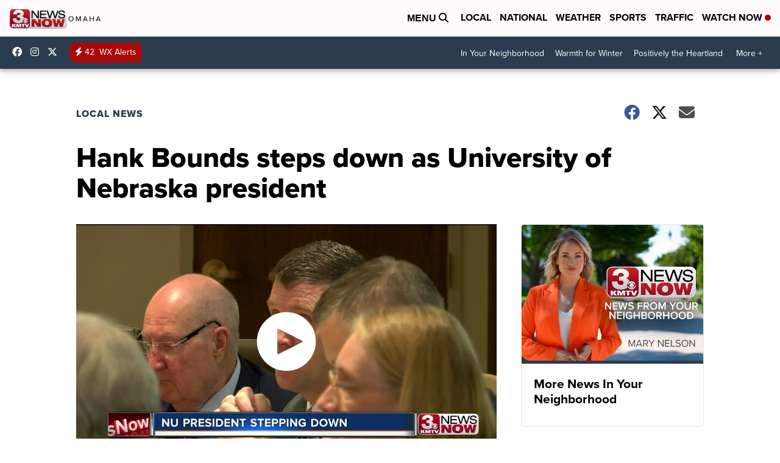

--- FILE ---
content_type: application/javascript; charset=utf-8
request_url: https://fundingchoicesmessages.google.com/f/AGSKWxXunfQiSDC95wmwG4tBuDRKJU0G5dE9AxaWv19R2-kk7werj1tSa_gT9ZTt8xEKTxjVPIfUdI2hWEaBGs_r7klSPqQQyG0s2QmEUrR_lsTyl6HPKcN0SrbagGPOjxgvPu8G1eievG1t5tkwRXJAKVzahOAZSHFSXNJZTz5soRUv-t_RXRBJ10tshaVV/__728x90px._ad_content./banner_file.php?/bloggerex./index_ads.
body_size: -1294
content:
window['347ba5cb-7e15-4613-a68c-a721e1571b11'] = true;